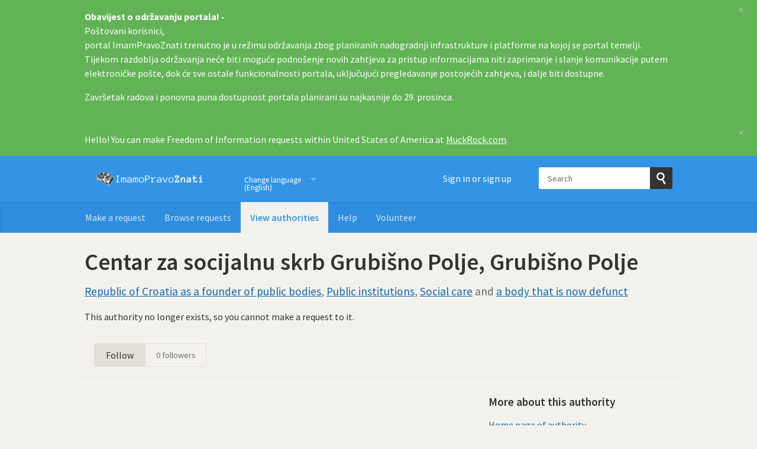

--- FILE ---
content_type: text/html; charset=utf-8
request_url: https://imamopravoznati.org/en/body/centar_za_socijalnu_skrb_grubisno_polje_grubisno_polje
body_size: 5730
content:
<!DOCTYPE html>
<html lang="en" class="no-js">
  <head>
    <meta charset="utf-8">
    <meta name="csrf-param" content="authenticity_token" />
<meta name="csrf-token" />

    <title>
        Centar za socijalnu skrb Grubišno Polje, Grubišno Polje - view and make Freedom of Information requests - Imamo pravo znati
    </title>

    <link rel="shortcut icon" type="image/x-icon" href="/assets/favicon-afe76651f859e6a7b6b153def0358ae1b959842c02fdc46bc3adca58eb6395b2.ico" />


      <!--[if LTE IE 7]>
<link rel="stylesheet" media="all" href="/assets/responsive/application-lte-ie7-3a90c94501a388f4db0885356ce9eecdc7abfe96ef30259d664de4021c62ae76.css" title="Main" />
<![endif]-->

<!--[if IE 8]>
<link rel="stylesheet" media="all" href="/assets/responsive/application-ie8-d3211d1ceb64a377fcbe3e084ee8e30aec99e99147870091a1b008b6b8e351e0.css" title="Main" />
<![endif]-->

<!--[if IE 8]>
<link rel="stylesheet" media="all" href="/assets/responsive/application-ie8-d3211d1ceb64a377fcbe3e084ee8e30aec99e99147870091a1b008b6b8e351e0.css" title="Main" />
<![endif]-->

<!--[if GT IE 8]><!-->
<link rel="stylesheet" media="all" href="/assets/responsive/application-9e4eb37ca6707f012c675a2416a699a5ef075fb7a58c36caa94b43ee71017312.css" title="Main" />
<!--<![endif]-->

  <link rel="stylesheet" media="print" href="/assets/responsive/print-5515337b7df737e1523494a12aea4979743c6ccdf38f02e4d80f1a24a904564d.css" />


        <link rel="alternate" type="application/atom+xml" title="FOI requests to 'Centar za socijalnu skrb Grubišno Polje, Grubišno Polje'" href="https://imamopravoznati.org/en/feed/body/centar_za_socijalnu_skrb_grubisno_polje_grubisno_polje">
          <link rel="alternate" type="application/json" title="JSON version of FOI requests to 'Centar za socijalnu skrb Grubišno Polje, Grubišno Polje'" href="https://imamopravoznati.org/en/feed/body/centar_za_socijalnu_skrb_grubisno_polje_grubisno_polje.json">
      <link rel="alternate" type="application/json" title="JSON version of this page" href="/en/body/centar_za_socijalnu_skrb_grubisno_polje_grubisno_polje.json">

    <meta name="viewport" content="width=device-width, initial-scale=1.0" />
    
<meta property="og:site_name" content="Imamo pravo znati" />

  <meta property="og:title" content="Centar za socijalnu skrb Grubišno Polje, Grubišno Polje - view and make Freedom of Information requests" />
  <meta property="og:type" content="article" />



<meta property="og:image" content="https://imamopravoznati.org/assets/logo-opengraph-7364e4f88fa3b9c60585896328afc549e121122d9e60b50dae573856772700f1.png" />
<meta property="og:url" content="https://imamopravoznati.org/en/body/centar_za_socijalnu_skrb_grubisno_polje_grubisno_polje" />
<meta property="og:image:width" content="256" />
<meta property="og:image:height" content="256" />

    <link href='//fonts.googleapis.com/css?family=Source+Sans+Pro:400,600,700,400italic' rel='stylesheet' type='text/css'>

  <link rel="apple-touch-icon" sizes="57x57" href="/assets/apple-touch-icon-57x57-304bd40da32195818bca2e18ca98fdc3a49888b576ce34af4cb6d6c892adf6a6.png" />
  <link rel="apple-touch-icon" sizes="60x60" href="/assets/apple-touch-icon-60x60-4d5d77febe927a43b18fb847478dc95edbf17b7d8495f68acab043e85718581e.png" />
  <link rel="apple-touch-icon" sizes="72x72" href="/assets/apple-touch-icon-72x72-31289f93cc88a550f49fff3e7c7a7917a2d08d8b1e27d93f79d59bb8736047cc.png" />
  <link rel="apple-touch-icon" sizes="76x76" href="/assets/apple-touch-icon-76x76-57649f2fe461cedab452e1653f895354409cd9b7f64151459c1354c0888a0c49.png" />
  <link rel="apple-touch-icon" sizes="114x114" href="/assets/apple-touch-icon-114x114-d68b5eeeb0a995c1192621999096b11984755cdfc4409deb89f3b35b5e12070a.png" />
  <link rel="apple-touch-icon" sizes="120x120" href="/assets/apple-touch-icon-120x120-8a239d5ee0f2f2f19237d1c1456b3954fc59279a4abf766b512e4a0f481b8a57.png" />
  <link rel="apple-touch-icon" sizes="144x144" href="/assets/apple-touch-icon-144x144-798d38e2c500eb26a604205b3e219330442127e8b09c0bea8b4a9a64b1807807.png" />
  <link rel="apple-touch-icon" sizes="152x152" href="/assets/apple-touch-icon-152x152-9c4fc8071aba0792e2b4bc4545a7ab73c8d91febcedd0eeb9fd068f9e20b2080.png" />
  <link rel="apple-touch-icon" sizes="180x180" href="/assets/apple-touch-icon-180x180-19e51deb3c587b182086e7bd3b8858ef6401808376234870308d8ef869d84cfe.png" />
<link rel="icon" type="image/png" href="/assets/favicon-32x32-215bb6a85e6b72ea0070966acac11dc2f4f18c6b179fc8799bb98b0b2989b48e.png" sizes="32x32">
<link rel="icon" type="image/png" href="/assets/android-chrome-192x192-b7acfae912c5e7cdf83f33f385587f0b66242b3469a28badf839c5e16ad43ed3.png" sizes="192x192">
<link rel="icon" type="image/png" href="/assets/favicon-96x96-eff95a88a9abaec5a521de2fec7677360a21811e4ee07b05000302533992d6fe.png" sizes="96x96">
<link rel="icon" type="image/png" href="/assets/favicon-16x16-e38ba65468d18740d207daf98636545a4131fa37a2d3a6bc251c055f2d1d07f2.png" sizes="16x16">
<link rel="manifest" href="/assets/manifest-e83baaa6f19a46b1b8722ecc1556029a61b4a6a7e173e21d963822432433b8b6.json">
<meta name="msapplication-TileColor" content="#da532c">
<meta name="msapplication-TileImage" content="/assets/mstile-144x144-255eacfff7df363a8d9b7c39fe04c4cdde301ccc79647ffd9c68ff1d853cd329.png">
<meta name="msapplication-config" content="/assets/browserconfig-d192bb83a2aa383764622bbd1dcf8fdd99b5243f65ae35b8e0d0002d23cf22b0.xml">
<meta name="theme-color" content="#ffffff">

<meta name="google-site-verification" content="INSERT_CODE_HERE" />

    <!-- Replace the html tag's no-js class with js -->
    <script type="303a0c7f77fdf6929219f02a-text/javascript">
      (function(H){
        H.className = H.className.replace(/\bno-js\b/,'js-loaded')
      })(document.documentElement);
    </script>
    
  </head>
  <body class=" ">
    <div class="entirebody">

    <a href="#content" class="show-with-keyboard-focus-only skip-to-link" tabindex="0">Skip to content</a>
      <!-- begin popups -->
        <div class="popup popup--popup popup--standard" role="alert" id="standard-popup">
  <div class="row">
    <div class="popup__content">
      <strong>Obavijest o održavanju portala! - </strong>
      <p>Poštovani korisnici,<br>
portal ImamPravoZnati trenutno je u režimu održavanja zbog planiranih nadogradnji infrastrukture i platforme na kojoj se portal temelji.<br>
Tijekom razdoblja održavanja neće biti moguće podnošenje novih zahtjeva za pristup informacijama niti zaprimanje i slanje komunikacije putem elektroničke pošte, dok će sve ostale funkcionalnosti portala, uključujući pregledavanje postojećih zahtjeva, i dalje biti dostupne.
</p><p>
Završetak radova i ponovna puna dostupnost portala planirani su najkasnije do 29. prosinca.
</p>
      <a class="popup__close js-popup__close" aria-label="Close" data-remote="true" rel="nofollow" data-method="delete" href="/en/announcements/9">
        <span aria-hidden="true">&times;</span>
</a>    </div>
  </div>
</div>

        <div id="country-message">
        </div>
      <!-- end popups -->

      <div class="only-show-for-print">
  <p class="print-information">Printed from https://imamopravoznati.org/en/body/centar_za_socijalnu_skrb_grubisno_polje_grubisno_polje on January 14, 2026 05:26</p>
</div>
<div id="banner" class="banner " role="banner">
  <div id="banner_inner" class="banner_inner">
    <div id="banner_content" class="banner_content">
      <div class="banner_site-title">
        <h1><a id="logo" class="site-title__logo" href="/en">Imamo pravo znati</a></h1>
      </div>

      <div class="rsp_menu_button">
        <a href="#banner" class="open"> <i class="icon-menu"></i> Menu </a>
        <a href="#" class="close"> <i class="icon-menu"></i> Close </a>
      </div>

      <div id="user_locale_switcher" class="locale-list">
    <p class="locale-list-trigger ">
      <strong class="current-locale">Change language (English)</strong>
    </p>

    <ul class="available-languages">
        <li class="available-languages__item">
          <a href="/body/centar_za_socijalnu_skrb_grubisno_polje_grubisno_polje">Hrvatski</a>
        </li>
    </ul>
  </div>

        <div id="logged_in_bar" class="logged_in_bar account-link-menu-item">
  <a class="sign_in_link" href="/en/profile/sign_in?r=%2Fen%2Fbody%2Fcentar_za_socijalnu_skrb_grubisno_polje_grubisno_polje">Sign in or sign up</a>
</div>

      <div id="navigation_search" class="navigation_search">
        <form id="navigation_search_form" class="navigation_search_form" method="get" action="/en/search" role="search">
          <label class="visually-hidden" for="navigation_search_button">
            Search
          </label>
          <input type="search" name="query" id="navigation_search_button" class="navigation_search_button" placeholder="Search" title="type your search term here" />
          <button type="submit">
            <span class="visually-hidden">
              Submit Search
            </span>
          </button>
        </form>
      </div>
    </div>

    <div id="topnav" class="topnav ">
  <ul id="navigation" class="navigation" role="navigation">

      <li class="">
  <a id="make-request-link" href="/en/select_authority">Make a request</a>
</li>

<li class="">
  <a href="/en/list/successful">Browse requests</a>
</li>

<li class="selected">
  <a href="/en/body/list/all">View authorities</a>
</li>


<li class="">
  <a href="/en/help/about">Help</a>
</li>

<li class="">
  <a href="/en/help/volunteers">Volunteer</a>
</li>

  </ul>
</div>

  </div>
</div>



      <div id="wrapper">
        <div id="content" role="main">

          <div id="public_body_show" class="controller_public_body">
            

<div class="authority__header">
  <h1>Centar za socijalnu skrb Grubišno Polje, Grubišno Polje</h1>

  <p class="authority__header__subtitle">
    <a href="/en/body/list/rh">Republic of Croatia as a founder of public bodies</a>, <a href="/en/body/list/javne-ustanove">Public institutions</a>, <a href="/en/body/list/socijalna-zastita">Social care</a> and <a href="/en/body/list/defunct">a body that is now defunct</a>
  </p>


    <div id="stepwise_make_request" class="stepwise_make_request">

        <p class="authority__header__notes">
          This authority no longer exists, so you cannot make a request to it.
        </p>
    </div>

  <div class="authority__header__action-bar-container">
    <div class="authority__header__action-bar">
      <div class="action-bar__make-request">
      </div>

      <div class="action-bar__follow">
        <div class="action-bar__follow-button">
            <div class="feed_link">
              <a class="link_button_green track__action" href="/en/track/body/centar_za_socijalnu_skrb_grubisno_polje_grubisno_polje">Follow</a>
            </div>
        </div>

        <div class="action-bar__follower-count">
          <span id="follow_count">0</span> followers
        </div>
      </div>
    </div>
  </div>
</div>

<div class="authority__body">
  <div class="authority__body__foi-results">


      

        <p></p>

  </div>

  <div class="authority__body__sidebar"role="complementary">

    <h2>More about this authority</h2>

  <a href="http://www.socskrb.hr">Home page of authority</a><br>




<!-- MozaikVeza.hr tag is mozaikveza:slug-url -->






<a href="/en/body/centar_za_socijalnu_skrb_grubisno_polje_grubisno_polje/view_email">View FOI email address</a><br>

<a href="/en/change_request/new/centar_za_socijalnu_skrb_grubisno_polje_grubisno_polje">Ask us to update FOI email</a><br>

<!-- VAT number tag is oib:xxxxxxxxxxx -->
  <!-- tag_value is "xxxxxxxxxxx" -->
  <a onclick="if (!window.__cfRLUnblockHandlers) return false; if (ga) { ga(&#39;send&#39;,&#39;event&#39;,&#39;Outbound Link&#39;,&#39;TJV PristupInfo Exit&#39;,&#39;Authority sidebar&#39;,1) };" href="https://tjv.pristupinfo.hr/?search=80558304116" data-cf-modified-303a0c7f77fdf6929219f02a-="">Find contact details at FOI Authorities Registry</a><br>


  </div>

</div>

          </div>
          <div style="clear:both"></div>
        </div>
      </div>

      <div class="mysoc-footer" role="contentinfo">
    <div class="row">

        <div class="col-sm-5">
            <h2 class="mysoc-footer__site-name">Imamo pravo znati</h2>
            <div class="mysoc-footer__site-description">
                <p>A site to help anyone submit a Freedom of Information request. Imamo pravo znati also publishes and archives requests and responses, building a massive archive of information.</p>
                <p><a href="/en/help/credits#volunteers">Run by Volunteers</a> and powered by <a href="/en/help/alaveteli">Alaveteli</a>.</p>
                <p>Dedicated to all of you who want to investigate!.</p>
            </div>
        </div>

        <div class="col-sm-4">
            <nav class="mysoc-footer__links">
                <ul>
                    <li role="presentation"><a href="/en/select_authority">Make a request</a></li>
                    <li role="presentation"><a href="/en/list/successful">Browse requests</a></li>
                    <li role="presentation"><a href="/en/body/list/all">View authorities</a></li>
                    <li role="presentation"><a href="/en/pro">Journalist?</a></li>
                </ul>
                <ul>
                    <li role="presentation"><a href="/en/help">Help</a></li>
                    <li role="presentation"><a href="/en/help/contact">Contact us</a></li>
                    <li role="presentation"><a href="/en/help/volunteers">Become a volunteer</a></li>
                    <li role="presentation"><a href="/en/help/privacy">Privacy and cookies</a></li>
                    <li role="presentation"><a href="/en/help/api">API</a></li>
                </ul>
            </nav>
        </div>

        <div class="col-sm-3">
            <div class="mysoc-footer__donate">
                <p>Your donations keep this site and others like it running</p>
                <a href="https://gong.hr/tko-smo/podrzi-gong?utm_campaign=mysoc_footer&amp;utm_content=footer+donate+now&amp;utm_medium=link&amp;utm_source=imamopravoznati" class="mysoc-footer__donate__button">Donate now</a>
            </div>
        </div>
    </div>
    <hr class="mysoc-footer__divider" role="presentation">
    <div class="row">
        <div class="col-sm-5">
            <div class="mysoc-footer__orgs">
                <p class="mysoc-footer__org">
                    Project by
                    <a href="https://codeforcroatia.org/?utm_source=imamopravoznati&amp;utm_content=footer+logo&amp;utm_medium=link&amp;utm_campaign=cfc_footer" target="_blank" target="_blank" class="mysoc-footer__org__logo mysoc-footer__org__logo--mysociety">Code for Croatia</a>
                </p>
            </div>
        </div>

        <div class="col-sm-4">
            <div class="mysoc-footer__legal">
                <p>
                    <a href="https://codeforcroatia.org?utm_source=imamopravoznati&amp;utm_content=footer+full+legal+details&amp;utm_medium=link&amp;utm_campaign=cfc_footer" target="_blank">Code for Croatia</a>
                    is an informal hactivist group that
                    unites citizens, developers, activits, entrepreneurs
                    to build things that makes local community life easier.
                </p>
            </div>
        </div>

        <div class="col-sm-3">
            <ul class="mysoc-footer__badges">
                <li role="presentation"><a href="https://github.com/codeforcroatia/imamopravoznati-theme" target="_blank" class="mysoc-footer__badge mysoc-footer__badge--github">Github</a></li>
                <li role="presentation">
                  <a href="https://twitter.com/imamopravoznati" target="_blank" class="mysoc-footer__badge mysoc-footer__badge--twitter" onclick="if (!window.__cfRLUnblockHandlers) return false; if (ga) { ga(&#39;send&#39;,&#39;event&#39;,&#39;Outbound Link&#39;,&#39;Twitter Exit&#39;,&#39;Footer link&#39;,1) };" data-cf-modified-303a0c7f77fdf6929219f02a-="">@imamopravoznati</a>
                </li>
                <li role="presentation"><a href="https://facebook.com/programirajzahrvatsku" target="_blank" class="mysoc-footer__badge mysoc-footer__badge--facebook" onclick="if (!window.__cfRLUnblockHandlers) return false; if (ga) { ga(&#39;send&#39;,&#39;event&#39;,&#39;Outbound Link&#39;,&#39;Facebook Exit&#39;,&#39;Footer link&#39;,1) };" data-cf-modified-303a0c7f77fdf6929219f02a-="">Facebook</a></li>
            </ul>
        </div>

    </div>
</div>

    </div>

      <!-- Google tag (gtag.js) - Google Analytics GA 4-->
  <script async src="https://www.googletagmanager.com/gtag/js?id=G-P5CEPXK547" type="303a0c7f77fdf6929219f02a-text/javascript"></script>
  <script type="303a0c7f77fdf6929219f02a-text/javascript">
    window.dataLayer = window.dataLayer || [];
    function gtag(){dataLayer.push(arguments);}
    gtag('js', new Date());

    gtag('config', 'G-P5CEPXK547', { 'anonymize_ip': true });
  </script>


    <script src="/assets/application-1f9beb9e19b93657b96720dff35a2b2778148d4a8fce41f9c7b557637c732ac3.js" type="303a0c7f77fdf6929219f02a-text/javascript"></script>

    

    <script type="303a0c7f77fdf6929219f02a-text/javascript">
  jQuery('#user_locale_switcher').find('.locale-list-trigger').each(function() {
    jQuery(this).click(function(){
      jQuery(this).parent().toggleClass('active');
    });
  });
</script>


<script defer src='https://static.cloudflareinsights.com/beacon.min.js' data-cf-beacon='{"token": "4bdc425f45cb464694c21700cb0fbec3"}' type="303a0c7f77fdf6929219f02a-text/javascript"></script>


    <a href="#content" class="show-with-keyboard-focus-only skip-to-link">
      Back to content
    </a>
  <script src="/cdn-cgi/scripts/7d0fa10a/cloudflare-static/rocket-loader.min.js" data-cf-settings="303a0c7f77fdf6929219f02a-|49" defer></script><script defer src="https://static.cloudflareinsights.com/beacon.min.js/vcd15cbe7772f49c399c6a5babf22c1241717689176015" integrity="sha512-ZpsOmlRQV6y907TI0dKBHq9Md29nnaEIPlkf84rnaERnq6zvWvPUqr2ft8M1aS28oN72PdrCzSjY4U6VaAw1EQ==" data-cf-beacon='{"version":"2024.11.0","token":"4bdc425f45cb464694c21700cb0fbec3","r":1,"server_timing":{"name":{"cfCacheStatus":true,"cfEdge":true,"cfExtPri":true,"cfL4":true,"cfOrigin":true,"cfSpeedBrain":true},"location_startswith":null}}' crossorigin="anonymous"></script>
</body>
</html>


--- FILE ---
content_type: image/svg+xml
request_url: https://imamopravoznati.org/assets/ipz-logo-white-b6dcf3529fe5789dd9402ed68e6033e3617b6e25f4d9829fac0d277d81757abd.svg
body_size: 13663
content:
<?xml version="1.0" encoding="UTF-8" standalone="no"?>
<svg
   version="1.2"
   id="Layer_1"
   x="0px"
   y="0px"
   width="424"
   height="56"
   viewBox="0 0 424 56"
   xml:space="preserve"
   sodipodi:docname="ipz-logo-white2.svg"
   inkscape:version="1.1 (c4e8f9e, 2021-05-24)"
   xmlns:inkscape="http://www.inkscape.org/namespaces/inkscape"
   xmlns:sodipodi="http://sodipodi.sourceforge.net/DTD/sodipodi-0.dtd"
   xmlns:xlink="http://www.w3.org/1999/xlink"
   xmlns="http://www.w3.org/2000/svg"
   xmlns:svg="http://www.w3.org/2000/svg"><defs
   id="defs7" /><sodipodi:namedview
   id="namedview5"
   pagecolor="#505050"
   bordercolor="#ffffff"
   borderopacity="1"
   inkscape:pageshadow="0"
   inkscape:pageopacity="0"
   inkscape:pagecheckerboard="1"
   showgrid="false"
   inkscape:zoom="0.70707071"
   inkscape:cx="246.79286"
   inkscape:cy="56.571429"
   inkscape:window-width="1296"
   inkscape:window-height="788"
   inkscape:window-x="0"
   inkscape:window-y="23"
   inkscape:window-maximized="0"
   inkscape:current-layer="Layer_1" />
<image
   width="424"
   height="56"
   xlink:href="[data-uri] bWFnZVJlYWR5ccllPAAAA35pVFh0WE1MOmNvbS5hZG9iZS54bXAAAAAAADw/eHBhY2tldCBiZWdp bj0i77u/IiBpZD0iVzVNME1wQ2VoaUh6cmVTek5UY3prYzlkIj8+IDx4OnhtcG1ldGEgeG1sbnM6 eD0iYWRvYmU6bnM6bWV0YS8iIHg6eG1wdGs9IkFkb2JlIFhNUCBDb3JlIDUuMy1jMDExIDY2LjE0 NTY2MSwgMjAxMi8wMi8wNi0xNDo1NjoyNyAgICAgICAgIj4gPHJkZjpSREYgeG1sbnM6cmRmPSJo dHRwOi8vd3d3LnczLm9yZy8xOTk5LzAyLzIyLXJkZi1zeW50YXgtbnMjIj4gPHJkZjpEZXNjcmlw dGlvbiByZGY6YWJvdXQ9IiIgeG1sbnM6eG1wTU09Imh0dHA6Ly9ucy5hZG9iZS5jb20veGFwLzEu MC9tbS8iIHhtbG5zOnN0UmVmPSJodHRwOi8vbnMuYWRvYmUuY29tL3hhcC8xLjAvc1R5cGUvUmVz b3VyY2VSZWYjIiB4bWxuczp4bXA9Imh0dHA6Ly9ucy5hZG9iZS5jb20veGFwLzEuMC8iIHhtcE1N Ok9yaWdpbmFsRG9jdW1lbnRJRD0ieG1wLmRpZDphMDg2MzA2OS00YzA5LTk5NGUtODQwYy1mODBj ZGUyZDNiMzciIHhtcE1NOkRvY3VtZW50SUQ9InhtcC5kaWQ6NUE0NjRGQzU3QTVCMTFFNjhBQ0ZD MDQ1MkZGOTRGMzQiIHhtcE1NOkluc3RhbmNlSUQ9InhtcC5paWQ6NUE0NjRGQzQ3QTVCMTFFNjhB Q0ZDMDQ1MkZGOTRGMzQiIHhtcDpDcmVhdG9yVG9vbD0iQWRvYmUgUGhvdG9zaG9wIENTNiAoTWFj aW50b3NoKSI+IDx4bXBNTTpEZXJpdmVkRnJvbSBzdFJlZjppbnN0YW5jZUlEPSJ4bXAuaWlkOkY4 N0YxMTc0MDcyMDY4MTE4MDgzQTNBODM2RTJEN0VDIiBzdFJlZjpkb2N1bWVudElEPSJhZG9iZTpk b2NpZDpwaG90b3Nob3A6NzNlODdiYTMtMDkyYS0xMWU1LWEyYjEtZTJiZWIwNjBlNmEzIi8+IDwv cmRmOkRlc2NyaXB0aW9uPiA8L3JkZjpSREY+IDwveDp4bXBtZXRhPiA8P3hwYWNrZXQgZW5kPSJy Ij8+zG4CBQAAL7RJREFUeNrsfQl4VdXV9r7JzTwnNwMhZCAEkhDmQQRFBmUSCyqfWvtrpbWtttXa 6l9rW4ef2urX76v2r63VWkUq1Yoz/CJQkUFAASEgYxIgIWQghJCJzMm933oPa8Pm5NyRQAL/Wc+z n3vvufvss8/Z+6x3v2uvvbbF4XCIiyQWKttqt9tDOzo6Ytva2pJbWlqSm5qabK2treHt7e0B9J+F xBEQENBJqR3Jz8+vk45bKU8o5Q05ffp0IH1aqAxBeUVwcLCIjIzsio6OPk2pIjw8/AgdO2a1Wuv8 /f1b6bpdlC7aTZliiimmmHJpxHIhANXV1SUIFM6WRcmfygPwBNF/4QQqcQClhoaGASdPnkyorKwM Li8vd1RXV9sJeBydnZ0OOt8SEhJiIdDxi4iI8COQstBxS11dXVdVVVVHTU2NoLz+BGiEXX6C8nbF xsZ2paenWwcPHuxPn6cTExMP0/n7g4KCyqm80wRkHWbTmmKKKaZcQQAFlvLyyy8LAgcVeLqBUmho qLjjjjvAZAQxGD+AEh0PJWABU0oiUEoiUEmkcmJPnDgRVlJS4rd79+4WAqcAAo9YOj+WWE8IFedH 1+yk/M21tbWNlL+Rymoi9tRFQBVrs9ky4uLi0sLCwmKpPoFgRnSNlvr6+uONjY1FVEbp6NGjHRMn TgzMysqqTEhI2EVlF9G5p+g67ZTfjjpv375drF27VlC5qK8A0Kn3Q4AnFi5ceN5xU0wxxRRTeles 6g9iPoLARBDDEVartVtm/E8AJObMmSOSk5Ohza0EGGHEbhKam5szCWQG0rnxx48fDwRTKi0t7Tx0 6FDzkSNHrEOHDh0zb968cSkpKQlgTCoA4vuKFSscW7ZsAThVEzA1Uf5MAsAQmPX0LI+OZdA1rybG VUrgs27fvn1HZs2a1W/kyJEx/fv3T4+KiiokNlVB99BAZbfk5uZ2UN3szz33nGP16tXd7mvgwIHi rrvuEoGBgWaPMMUUU0zpiwyKlL548sknxcmTJ88CFP4HsyIggnlN3HLLLWLGjBlgTcGUP5aAaVBN TU0egVG/goICPwKLNgIla1lZWQwdjycGFb5gwYL0Rx55JAcMBmWhTHldsBYqQyxdulQQk9J+E/hp rAZ5nbE4/D958mSc43jrrbfW5efnfz516tSAMWPGWDMyMlri4+OrCeCOEaM6SkzrON1PI53aRgBl /+53v+sgAD0PoA4cOGAClCmmmGJKX2VQCkPRPsGWAgICBLEZMXr0aDFkyBBLv379/IlJhRHYJNfX 1w8/duxY9p49e0K++OKLlp07d0aT4h9H/+XS6QlUjj/MgcXFxYLyauADFqYKyi8qKtL+J9ajgQ++ EwtyWmmAGzElBwEYmJiFAGfakiVLQhYvXrxm06ZNbXl5eX7Dhg3rT/VNGTBgQA6BVRGxrYNUfuXM mTNPE1PrnDt3roPqbfYAU0wxxZTLBaAATmAuAIqxY8cKUuSW1NRUmPMCCRhCibHEEeMZSCwrm4Al 8csvv+zcsGFDF7GnyQRMVxNghKjmQZjvvv76a/Hpp5+KefPmiaampvOuBdZGrOvsnBeOARhxfQCa 3rwHgAsLC3MkJiZakAf/g5ndeeedEwiU0om5nSSQPPbxxx8Xr1u37uS4ceMixo8fPy4zM7OfzWbb QYB5hO6n/oMPPmi/9tprHZWVlWYvMMUUU0y5HAAKyh7s5Z577hEjR44EagR2dnZG0PF+BC4Da2tr AQI2AhV/YiIt27Zti6upqbmFAKY/2JCRwHT2/vvvCwIEzcECwKJdnIAMc17Hjx8/a1KUAAnggknR CKCIxWnu5tIEiGOUzzJixIh+xPT60fdhVM9OYnSFVMdNdI2KadOmpdL/ocS8AgjgDhJg1T3//PMd cPa4iK72pphiiimm9ARAQeFnZWWJBQsWWOLj460EJGHwymtsbMyurq4efPTo0Zj9+/fbSfG3Eyty FBcXpxCjup1AJ9KZ1x8EwFVaWiqI1Yi7774bbuNnwQjsSW/2w28AJQBKFQAJyiKQOQty6n9gXlII hKwzZszIHTp06OCHH354PdV/M4FeHF3zqpSUlDYCxMLbb7+94bnnnrOjbqaYYooppvRhgAIrWbhw oYU+AwmsotmUN+rIkSMDduzYYd+6dWtreXl5YkRERO6jjz6aHhkZmfjFF18EUxIHDx48O88ExqT3 AsT80ooVK8T06dOFzWbTQOjUqVPi8OHDwoh5wWECjhCqAJQSExMddH2slXJ5YxLA1q9fbyVgvZ4A KpzqtZpAz0ZpFBb2ErC2/uhHP2qlezF7gimmmGJKXwYoOBwQwASCaRBryqmoqBi3e/fumE8//bSZ mJONAOO6YcOG5RLY+KelpWnOE9ddd53GdgjExLZt28Tnn38udu3apZntABIAKwAQAAvu6x988IEg UNC8AgsKCjQPPoCXKmBWKFPPrAB+AwYM8OjGcM2ysjLNOxBC15mwbt26WgK4rQkJCanh4eFZBFA1 U6dObU9NTbWDPZpefKaYYoopfROg4HIegLBEBE5DiXVMIGYUSqynhX6Pz8vLm05KPQjAAuB55513 HMSqEAFCxMTEiPj4eDFr1iwxf/58baEvTHdbtmzRFskCvOAcAeBZtWqVmD17tkhJSdFcu43WW0nn CYAGgAbmO1wzOjoarMqiN+8ZnY/zFi9erNVFSk1NzZQNGzYcysnJOZ2cnDyImFgR1aNh+PDhdlwv LCzM7BGmmGKKKX0QoPxJ8UcQkGQdO3Zs/KZNm0Lef/99xMi7adSoUaPleijJZE6cOIE4ehr7AdOR oIB5IzhZALBuuukmLcFTDi7d+fn5mkffsmXLxDe+8Q2U4ZS1AAgxp4T/5bopgBrmupyZ92QdkIjx ae7tV111lSDGpJkVk5KSQggsx3z11VdriAna6Hj/4ODg8vvuu68D5k1TTDHFFFP6HkBZCGSCW1tb Uwg0xhAzili+fHkbKe35gwcPHg5AkJ5uAAEwGCTME4FBSUaDPGBKxLgEgZz2G4ACzz04NqSmpmqe fPDcw9onAAnKADjItVeqyPJRDspITEwURuxJznuhnsT8BNVfA7eHH35YA0ppKkRdqIzsjz766HPk y8jIGECscN/o0aObEbTWx2fo70VeXMNudrs+KVhKYfEgX5f5qC4b8e+BMuziyg4+beG+fyn6uL+3 75OVgcUfThH19fV5BQUFiStXrmyh39NzcnLOAyeV3eAYgAiODFD8+A2QQdLHtANYAGy0C1qtmkkQ 0SIQ/+7tt9/WzIAwsemBCudI8x5cy8HO1OgSKAsJoAiT4s6dO8WhQ4dEXFycSE9P1xw3UB5MdygD 34lJxdK1bMToKnNzc1Ojo6MBUnArbPUBPFIp/T9KwR40agSlJZR+ZeqNPglOyylhgXmbm7zoyCco 7aP0KaX1fMyUviUB/G5medCmzhQ39OMdlL66gp/TVEqvsf7De4CIO3MoVfXwdQZT+oivYedP6Mz5 lArdARTY04DKysrMzZs3t8N7b8KECdfAK8+I2QCg5HoluIxjbsjdWiIVtBoaGgRdR5uveuKJJzSz H7EazclCBSoAm5yHAqBJkMFvfMLpAuciwVwIpgTzIsBJng+QgjMHysT5ADn6L2bLli1HR4wYEUFg NpZA7jQxsArE7cPtefHQ4d2RzS+DJ9LP1Bt9dhSZSSnDi3NmUvoZpcOUnqT0T/MxXvZtaiShV/hz CqeUpvw+7YU+80aCWVfqLUpB7hiUHwFOOLGhQYcPHw4lFtIxY8aMKQkJCRaAiNH6JsliAAIAG1dh ic7rMeydB2YE7z2si7r//vs1AEECC1KBSkaJyMjI0FgXQA7XhtMF2BLABwAp551QPsyIMqQSPnEt 5CO2dNadnZhhJjG3vatWrWqlumdgDyoCqq3YV4rut8kLkKqn9DqlQB4V4LwZSoOvpFTOzxmLujaZ eqPPihxhYbT9PqVmA9MHlB46+yBlYAIlCFfR8ZR+Yj7GPtmmpvT+c/OpTCub9+JOnTqVTEyknZR0 5uDBg1MBDpi/AUtRQUqa3CSzAgAgYY5I7xZuBFBgZcgHRgMvPzhRwIkBrEwPVFhfBTMi1UdjQ3v3 7tWACQtrkR+AI50bUCfMc2E7DXWeCnUHiMGlnYBJA76ZM2eOSEpKil2+fPlHxJ5OwgyA+H10vw5s 4cEg5Ym5D6ae7+uOvasA1O8obTb7+2UlGEE+QKnGzeg8mxnUd/n3g8ym/mQ+wj6rdGudvNdoP2zP E80DSRPk+ogAoAJIacefPHkyoqioqHPIkCG5mNcBU8nMzIRr9nkAI93MVcACiwJAecKeABbS3AcX 8M8++0yLLoHr4X/kk0AFT7y1a9c6iMlZ8B1R1nEugEkFTQAenCngRGEEksgLYCwsLHRkZ2dbAFKj Ro0akJycvHDZsmXvvvfee8WUJ5Puu5WYVEtQUFAnXafVx85pMbvVZW8asnig7A5Q+h6lnZRe5OOP UHqDFaEpfUswtzKJUpmBCQusOYUHkypAYcCx13x0PfZeeS3YNiOI2EkcMSV/AoygtLS0FOmlB2cD KH3VrVtul6ECD0BHbsnuCXuSAhf1DRs2aPNH6vYeACqAyLBhw0Rtba1lzZo1Gpghvz7qhPQUhAu6 0d5RKkgRS7QcOnTIIZmfzWYLu+uuu+4oKyvLWLVqVVtJSckQupds7AZsYN4xxRQj+as44ywBwSry yeYj6bMMqo4Zcq0uwZz7U0o23TmPm4ONHhMMDH5A6T7lE6ncJUARYAQSQEUQU3KQgg+PiYmJUt3G sVcSwEMqfv0aJMmqwKKcAZR0WFDZkwQNgNPGjRu7RZOAMwM2FwQ4YY7LWaw/GTzWnYlRrqUqLy+3 YDNFuQCY7jfo1ltvvZkYWtSOHTv86DlkYwNGMEuzT5nioaxQvo80H8dlJzNYWaoCD8C3zEfTY3KK 0t8ovaz7POXqJM3ERwATROBhJ/AIJaAIkGAkozfAgw7zPgAXo0WyACDMFcGRwR170rugAyhg5rv+ +uvPetoBEGHO+/vf/y5cBaFFeagf5rCcRZfAceQDAIINgmkRoFmImWnrsQBsBICRubm5U7Zv3/5h Xl5eHDGrAeww0XqJGzGZUhKP9o6IM04YYyjNFmfc1PdT+pCPSxlHaZY4441TQmk1n+upoNGGURoi zngZIpwGGhn7kGDDrHxKDR6UA8eBSD73AH/C0+0apvdfUFolzjmg+LNiuIZ/494+cddhdRLAdR8l zrj8B/No+Cib3uAKfinWLRUr3+N1//WnlGhQDz9uxyM6M0gepQl8P4F8P+V8P18Lzxx4Yvm5DFba tEPXpo1uysB8TKZyPbgCe+tOD7NINn9aeRR93M05uOfhDPQDuE2blDbd38NtCpPe73XHcL1fujkv nuvXxe0GXVEgzk0LBHPfHsPt0czP/jNmct5KPPeNwawjMKeCeTO4gx/kNq3xoJwMbls71ynDoF9i uUWUMPbmw70eYibqru2HcBlGZi1/ru9RdwAFFuXPeyv56VkQlDu86BBbT+6sq88j55ewHikiIuI8 JuOMPakAhUW9cIhAqCQZm+/FF1/UFt3C6cEZIwKQAXCMgEsCHcyUcJ4AyGKeCnVAWrJkifjqq680 gGIPwFwCpc1Ul/qsrKx+BFohBFAN4tIKJt0f5u/fYOX2V10edMa54ox9/DeUfq37H/b0B3l04kqx A9S+TWkKpTgXeat4JPl7VnDO5HVxxsbfygrmMUoLDZjGAu7k/xJn1kCoUkHpNuHesQQvP5wTfsgv kzOTDhQ6nBbeYAV9scSqu64qiET8gJPzAMhz+DtA9r/FmXUpzmzlLxuM9FXFPpvb9DpWis4EILGU r+dsvQsU1Fr+FPy8X/PyuaA/rFd+T3YBUAAKzOndL7q7I6vPdhelP4ozbv3eAJWzucWfUxqhO/YH BhNXguf8X8rvQ9wX0c9u5DKGOHmfHuHn707w7G8RZ9ZiXaW0hZEA9D4QZxyzDrnI9wLXz5kA+Na4 qdc0Sus8qPsGN7rlbb435yY+RFAghW1nptJltP8SFDuCtErXb2cCM58z9uQqfh6ABC7nADEsqkUk iA8//NCl4wXvqquxLt4P6uxGiwBJuJVPnTpVS/DewzGAK+4T7vMAJ7mDL+aj6NoBVM9+VVVVnQSS kVRmSC9TYiiZ/+QR7AnlZczmF+M7Cjid5FEfBLbSv4gzbs9GchuPRLEw9ValA9m5k0OB1CqKFqP/ h1gxTPeg3qdZySzkOp1U/ruJFfYzDE7y3toVBrmER3jOZCilLZT+rICT9NCqVNilhRXPq/wyDbyI bZWjfC/34fy5DMrTuN52Hl0e141Udzg5/5vcPmDXNyvgZFeei9qmSawk87mfGQlGtu8pvxf6cF/f Vr5DWX3uJB8GNFsp/V8FnNQ2bVDadBT3ETCRNBfXdnBbHOfPUgP2OZwBSpX9OuDxVBwMTgvZPDjE Sb5EHjDd50ovU/oFD0ZfY0uDu7U80XztndwHrggBQHUQQLQRMPiRsm4httMhGRKUPpQ/gAkABeYB hmMEUvgPDEp64nnCnuS+T5LxIAoETIWvvvqq9ikZm/56yAtzIqJYoHzkAdjA6xChlLClx8iRI7X/ VeACEMIrEeCH72rkCwAXlRVE13XQ/QZhbk70nkcebvj7bLIbzaaEeYpZ5kZW0B0MVGmsrD9XRvTO FMo32FQgWAEsZQU3nM0HMsF0uIgBBJIgzqwPGuGm7hH88sHdPotNVf9b+f8XDHilDHipzOIq+P9M BjIjGcMj8lH8u5pZ5Diu8xD+nMij7AbdSD77IrRVAAO9MxD5G4+Cb2KT54PKf61sYnmDGQRA6f/w /WUp9wPgelacP9elys0KSKKMf/DIVJpuZTkYhT+tDBr68ah7qJNy/6aAGsxVV3vxXPrrGLIzRn8V DyCGKQwDz2Cs8gyy+PovKIA9mc8b5KTcDrYSDOTzx+kGS4IHgPpR8C89MF8ZSSsPCl/wMP8zwvki Yjsz6yQf6oH37002E18ssXiY54L1p5UUdFtgYOBpUvgorKmurq4xPDw8Fgob8e2QwFLY1OYoKCiw YJ2SNMXp3b0BLHBwkGulwKrk9u1new7vmAtWM2rUKG3LjvHjx2vbwsPcB9YzZMgQbY6ovLxcAxUA mQRC1AfzSQAZOa+EeSgwLrlOC+UbmROXL1+ure3Sb4bI9e+Uu/Pyw+2tNRAWVlj3KqaGj9nE8wib c2QnX8zfS9msJhcDO2NQT7Cih4ntRVbyemnklxnK9iUeSUM5RbIJwZWJIIjNj/cqbOa/GRivVRQC FPVG/v4F53mOf09kpa2fV4FZR3pa/ZtH6JUGdT/BZf6FzZNjGeSXsmJrdjM48Eb+iwcRkAOi+2Ls veJ8V+Xjunb+LY9+cd63uB3PM0zwPboyqTzOA4d/cHvVuGjT7dyP3melHcOgZTTq3srPeQb/voef qydyG5cNKWJ2ZzSv8qbC+D7ha5xw0qabuc++ySAuwX2KMA5n5GoO+TsMYHqT00c+vrN2HojJ+T6U s4rfgSx+HwbqGM83+X0ykkX87IUymNzG7+QR7hfBPDBdoAPqYB643WBQ7jb+X0bN6c/94Oz4n/ua s4XqAQZAbyRoj9XcBzq53Ku8BV0rKfx2Appam81mJwXfQcq9kkAjFkperjeS4YXWr19vQfw8mMTo uxbxQS7kBZBJZwkZnw8ggd8ysgPYDvKAjU2aNElL+C4ZF0APUSImT56sgQ5AC9fCxobY2wlzUnDW wHwSgA3ee9LDT5r5kCQYyt9IqB/2qdq0aZMwilzOsQRbKZ+Fyuui752id2UjKxNVNjFAyY70poEy rOSRcQK/LE26PMUMUM0e1qOSFed2Ngdez6PaAje25XrdsS8ZoCCF/PKqoiq+FIMyH1XMJpt5dO7u Hg7xvMw6Zo1jGBifvYB28ednixH9z3Qj1aeEe0cCi449oKyvGPR9nfMsZIXtaZuWKW0axcwukwcW enlZASgwwSeFe0cHPKO7lN+vO6nbLxWlvZ5B0l3cvIPcppIR4/ljLvJ5L55XMitw/RzOry+gX2Rw /wSQ/Ic4M3+nyj/YNJ2qm8txBlCf8juSzgPRj4VzJ4inuPzblGPXOmnTRbrfN7G5X0oLDxLKL1B/ YVBxp+7Yuzprg0cMqoOUcjUBVHNaWlpgYWFhUWRk5FBpypNzR2BLMvjqT37yE839fN68eVqgV2xS iJ1xpSkNJj2Y4DD3BOYDExzmscaMGaOxpREjRpx1C5frqlA+GBX2iMrLyzsb4BVgA5aE+aaJEydq rAqu5wAbbOEB4AT44HwkgI/8rq6bAmPCZokyqK2RuZHKaaB6+tN5rXTdNtG7stXgmKr0j4juQRZb FEAKEMZeOA4vFJkKaitZ6QSysncFUEajbHU9Sb6BImoU54JIBhuMtOV8RjuDjKf3cJLzf8a/v8dm mCYn+aGw1/Ao2GIwNxDOo85w3egZYLXMy+faj9vsexcATr62aRErwNuZrec6ASjMp+xjM6CNR+t/ dlP2NMUMW2fAhuW936X02weF50Fdq9hMLAc5WFfzVzeMSZXfMEip4s65wJ1E8uetBuAkWOG/xQMt KQO5rzur97e5nzZ5wFaeYoAPUCwZA520qbfmuktpGuwGUNjzqYZYTxUBR+a//vWvIgKp2vT09BjV TAbFDmUPJX/nnXdqoABAgecdTHIAL6xngoMDPP7AamCaQ2w8MCWAi9wNV+71pBeAEhgTgAfnsGeh ll/OM2FvKbiIAwTl3JRkSWefAgMQ6o9zZsyYoe0NhWTkeMFbiJyOjo6uj4uL8yOQa+BIEr0ppR6M gtsvYX2KdeY2V1Lh5v/DXl4bJpxE/o55mJ1enr+OlcZ0fmkn6swn570TinJ1Jx080n2KTSe+CJT3 rl7qYyXK9xgnedDHXlXMr99m06krU6g6//kOpWNOQEw66Hwo3HvN6WU1WxkmM3MBG93gwXkz2byn CsxmPRGi6l0eyDmTfQagFuYCoE44UfIRPECycju0cBkN4nyvud529Lpg0W7QarWCORQPGTIkLSUl pZVA6ssnnnhitj5qBOVzFBUVWbBu6eabb9ZAQrqdI+rD8OHDRUVFhRZjj4DEsXDhQgtCFgHMpLOF Ky9AgAfywlkiKytL22RQXXcFwIKpD+Dnan0UwA/Ma9y4cRrLAzACVGW0CqOIE3SdiqSkpCZiawHE tqr7AEDVu/m/rgevFcUjygRxbv2DnUdmdQwoITom4Uppu5tkPuVl/dTJ+Y99vMdPxDkvxKtcAFQ7 g06rwYhPMpUKNqdu8QFs9bL0IvUf2aaJrAj1bXpIx1Rd7Z0EU/IvuH9gPm+qwkj1ApPUXOV5vXIR 23SVOBe5wxOAwuj09wbHHxO+bcmhF3cR7ZsN9K8nAQHQhrO4/+Yx+1QBqoP7bYy4wkS7QShjUsol /fv3LyM2lLFkyZIdq1evzpo9e/Yg6TouzX0Ahvfee09jTnJuSYYn0oy7ycmaF90rr7xiAZjAs04C lLstOWCek3EAd+/erZUjwQTXwnyWPnjteZqFARAu5nPnztUAE2W+9tprWrBYuabKyJWe2OE+OGYk JCQ00TlVMH32ctt0XOD/7gRM4g4eUWbzyMvfhdL2dK8sPFx383ftPtRVyn4f71d1VBjkIh9MjXcL zxY9XqiU9zB7GsRtOkNpUz8P29ThxqQG89RPFIbkDKDu4BG+4EHAdg/a9EAPtGmmB/nhUj5cd2yx i8GKN9JyEZgwTNvYP+4e4drN/LJnSq4ACiDQSSACM99eUurxBAwhBDDLicF8a+zYsYlgSqzILVD4 2H8JLAmmPcxV6WXt2rWaMwM88rDmCEBzzTXXaPNAzliUjHAO8AEYyfNhIgRgAbgQFgnX08fjk+7o YF033nijoDpr+XEMgEaM0OnW8rzI+Dhd52BeXl4Q3XMJlX+iDzhJeBKw1BdBZ4YN/sfCzV4sigT2 cN29Fanwujxgls6kVmdacVX3S2WXPyrcR3TwRGAmwhzKfV60lbdtCjPfD3nED4/MNNE9CgDK/F/K 75c9aNN24fv8m6dtChkhuq95AvA+aQCcd/MgC+/HZtHdocdIMKCp7sG+AYYJZ6MB4v9jkSvgEeao mQCkmBhQ7JQpU8YTW2n+3e9+988f//jHt06bNi1NgohkNO+8847mbaeaywAccAvHIliADYAGDAy7 5iJSxMyZMzVHCYCHHqiko4T8DwIWBUYm55TAyNRzAEDIm5aWJubMmSOuvvpq7brSMQNzZP/85z81 z0CjiBS86WInnbN60qRJnQRwnZGRkUUweYorc2t2vHAfMGuScphNWpjXKWXzT4diygtiUEM0hJt6 qd6dSn18jZEYeAEM7mJJT0QqgdnqI3H+IuoibtN8pU07xbntvQP5PDgazPbwOnvYFDefweB2A3MZ mJtcU7XPjelODXll9fHeA7ywKPzegGnAo00/P5alA62/eghQLT3Yr/AMV4juURiamDXinT3J94zn F8zAOl30zDb3fQ6gBC/YrSUFvWfgwIFBc+fOHUmA1fLCCy8s3blz56R77713IrGbQGmKg4t5fn6+ BjhyO3ewHzhKgOVIV24cA3PC3BQW4MLNe/bs2Vp0B2mWkwAFlgOQwzHJmIqKirStNwA6cJBAeTA1 Yp4JbuYAPQAlwEhuhqjdGJ0P9gRw1AeilQt0qYw2+vzo2muvLZk4cWIQgeE+quvRC9hqo6/LrxRw gtKC59lSD82FE3sRoKoUdpMivJ9Qh6juvcf7SHv0RB97QgGnUww6bwnPYvZN8QKgJCOSi2/BMv6o U8qqcwQiILR50KZQqPCKPOjDvauRJFyF4bpXnHOVl4JF7S950CaetlFPsu7/1IET2hLr7eCc4sz9 Gx6W8KyNFVeQnBdDDK7VcDmPjo7eQWyig0BmBIFA6Jo1a9Y/8MADe2pqasYSixpKYBIJEMFcFFiL dAeHWQ6gpQcEya4ghYWFmhMEIj1gHgvsRwZ0lQuDpUkRYIRNCjGPBZd1uWAXGynCSYOYnbbmCsf0 pkaA4tKlSzXPPYCXCk7Ertrq6uoKCIw/nz59+kkCueDBgwcfioqK2gOQ7gPmvYshoYr5xcEj4DVe nB/Wi3XfLc65JGP90Sc+lHGtrrwrQdCx5VoTmD/hAr7uIrYp+gvWbI3lUf4NCksarIAdTF1vuinr a+6Dsk3XXmCbfu0kT3/Rfe0PntVjfdRKAiY0TXcMc38vujkPDjHRPlzPKIixMxbmxwMgtC/WNZaI ixvjshu1hqkPG/ZVkbL+ikCljpT48PT09H4EPI1ff/31avr/cwKKFFLyaStXrkyaOnVqVHZ2dnBC QkLw5s2brQALo4WwZ+0sPBcEMyDABwB3ww03aKAjA8DKLeW1IeGpU9rGhTDZAQTnz5+vuY1jbZQM UNvtpph9gT3p60JAaCeAXJqUlFQyZ86cIALJQAKngzExMTvovis4gvmVaN5LEecWwG71EpzwEGf1 Yt0/Y1DFKBWLIH8n3K8NUQWTzfMUU8znV0ibprIChmzxAZxmeHk9vBevMEBBvqMA1DcVE9q/PGCp AKTf8vfbmDV44znbT2H0GNFucpLvN5xXFSj7zX34PVVNkW0eDsh+KHzbw67GYCCL52W0zAXzYU/x wMjBeuR6L99F3wGKQxXZiXFou8qSssbnCQKrrAEDBmSOGzcujliSvaSk5EhZWVlheXm536JFiwII RPxtNlvymDFjbg0PDw8x2pKjm8Yj4AAgwWUdYAVHCoAVoo/DfMcu4Q7kgWlv6NChlqefflpzmgB7 MwImlT298cYb2qJePXuic1vDwsLq6HpBlPxzc3P3EGPcTsB5gu632UPTyOUo/srIyNt7xAh0WC/W PZ8VGl4GzBH8THSPBOBKfqUoKSjUQ1dQm/r52KYAB19iE2Ix8q9ZWc3mET9G0t9S6vGqB+VAucEt HMFqc3lk7k2Ej8fFua1NEAnBaNuG2aJ7TMoCPrevin4eK4jZarGLPoA5sx/4eL0iZkTqNjHfFMaB Ah4Q55xbpEnTG3DSD/zdmk/PAyi5Oy4pf0dsbGw7gUg9AUUzzH4EPIXEkgZkZmamNDQ02Orr68Nr a2sDKyoqLAUFBZ3EngoJbN6aNGnSbaTww1UW5ExkCCWY+GAexG+4iCOpDwFlwQUc65mMvAb17Kmq qkosW7bMkMlRWQ0ZGRlt48ePD8jKyiql+/ySQLiSqWqXuHLlBI+W0BGvZvOIOyaBlwOTyw/2gfoD kKbyC4lgomizv3tw3qPinHt0izJq7y3pyblNzOPAkw3rXxAQdwKbXtyx4T/wiNsXkZEhfskjfURO 2MUDB8Gj/d1etKmMpv40t+kSD84DQN6vsKdnnOR7wuAY5nDuEWfWETkMwGFoL/cPABHmEtW5pJfZ JLlenPH6hN5O4meHKCTDL+B60AlY9Kx6Xz7I7wocROA1G8cA+LDu3A9dlIu+cR8zdTs/2xxdHjxr GVvUwvr3FZXVWY1AAwwIJjJiIl0ETF2k6NtDQ0MbKJWTQg+j/6NaW1tjWlpa4gjM+o0cOTKZUvja tWtL8/PzXyfFPz+FRM4tOQMnXAemPYQ+AtNxtm085qIQnQLsydW27pI9Ya8nZ3tJUX2ODxw4sJ1A KjAmJqaIwLequLi4FbH/9O7rHghOSFdGE83i/BA4qUyVQ3ikWyd6b4K+hlnIHazkYYb5PisUfSPh 5YAr8c+5U0Fx7GMG01uykZnQs/y8X+EX9FnRfYU+nvUYHimrjh0/E5c+akMCP087m7DSdWY2udGi lBLhuTdYFZv1buGXfBkrrDUGyjeOzZxoU0ReQCQShMqa5sM9vc6gj/rDWWKWTpl6KmsZRBZxn3yd ByEw9x0waNNxzBZUxw4wr70GZQeK7ptHCr7faaLvShUzwnuUY3IbmlYGZOjtSJ1Jr57v2Zc1UX/g gUaIQgzkrgOn+Vr6ZQklbphyGA8kXDltwCqjbm3SxaDnHKAkeGjDzZYWLRErQSDZ9r1797YTAJwm ZV4dFRXlR+ASSGwpkkArlb6PTExMRCSKuo0bN/6jurr6agKCqyMjI4Ol+VCWDcAhYOsgNmYncAqS MfnYptcdBdh9HXH/EDJJeuoZsScAGdiTkaMGrkN5jlC9/Gw2WxPdSxXVo/2ZZ54Rzz33nC8AlcoK L0RhX+oE4xuKorDyiP97vdj5n2QFkMidfgUrqf0MnuiEKdxxZMcCoCKQ6cxeBijBisuhgBRGfbcz QBXyyxTFoJqtvMAdrFBf6oU6/5Kv3akzjQhmsYcVBYw+NMoAcF0JFDyiKdjY7PYJm7H2K0prALdp jMIisJ3DzT4qa5iF4NoOB408nSl2lZdl/YbB+2n+/W02Mck2beI2zWVglW2KuZkfu1GSl6sn7hP8 nqYZsN9gJ6z2R/xe+LJuaheD0cseXg8DcXhGnnTz7L19/g6XJj5nQCW3r3jppZewQNdBQKQxq5/+ 9Kcdc+bMaSHAaSTlXksKfwQBVm56enrIpk2bNhQVFe2m40MJwAYRwMX4+flZCYhaqqqqyglstmJ7 dQKoBUas6eywiaNVYK4K804w9SGCuZEJEezp9ddf18yF6tyTvJe2trZGqkvxoEGDAKxlxAxPlZSU 2LG9vA/gJJVNAH9andiHXf325XrqiNJdXv2DxQt/A7OPq/h/uV+QXjAKWMqgBgY1vwfrbvEir15g ctzML+M1/PxHcnI2SoeZb8cFXPNCxM/Fu6bvN37C+4nufUqbjuUys4Xx/BIUyz+4TWHy/dYF3P/L onu06r8L38zkv2Vz87Nsfg5koB7lRImt4TbdfQna1NKDZVs8PHaMWeIbbAlwx0IB1Ai/dSHxBP/G zOVPonsgXVUw8PmuB6ZkXxa8W7wCKFW5I8lQRJinQsDWRx99FPNC9mHDhsGZoiwmJqaZPqsJBPKI HfUrKChoPXjw4JbKysovT506FYQt5TGahTs7AZNfcXFxxZ/+9KfAH/zgBzcSgPnDOUIf9BXXAzgB dGAShOv4Qw891G0jQ+SDMwUWEDvbToPO2ZWbm9tIDCqQmN1RKr+R6miHC7vRhooe0vHvMfC4Gy0E ejAyXsYjapT1lcH/B9kW7C+M14108ogd5pwGYTyBuYcV+xQeRQ9jM1QQmxAQJf0zNjOU6uzN0jxp FPPsWWZfbcI4yCWcE2pdnF/BzzJIOJ8QlrKZzXtXsQkPL3E/fsatXNZ2vocdHrSjnc0R8czCToue k7fYXNXuwcvpYNObLyPgiTzqns2sRm3TQ9ymK8T5C1MR3PQoX3eTl9fcwubiKH5+SO9foAlXboqI NsUeW0lKm4L1beM2zfegvE4GsRgPQNOZMg10AYKruJ+08/tY68F18E7fz4zej+/LWUzNA9ymc3lw CKtABF/vOPfvj/jTwUznIbbm2Hng5q05+z3uJ//B/SiDy21iVv4RP/8WD8pqZMuBrI/+fTNqA7vQ rWez6KM5QMnrt2cHUMBk9thjj2lba8jN/mBq++Mf/6itZ6I8eOBWYjthra2tCc3NzRkNDQ3pBEw2 ArNgYj9+cldbAgML/e9HoOPYuHFjMwFT2o033jgrJycnWYYoQl64pO/cuVPbyFAGegVzevzxxzWP P9VhAozpL3/5i3j++ecN2RPVtcZmsy2+++67O6dMmVKZkpKymkCxZNGiRW0AwH//+9++sqgrRfy5 g1yuZhGLYiYzxWxTsz2vgOdvNWIaMqSR/rhcdyTnkyTjgfkP7udVVVXtY8eO7STFDyZVRUBxID4+ Po5AJYZAJww71RI42Rlo4AWYkp2dHbtly5bylStXLibwG0wMJy89Pb1/QkJCWElJif+GDRvObpoo ZfHixZqnH4ASYCbZ07vvvtuNPbFrOfa8WjF58uRmYnuWuLi4A4hYTgDXsWrVKl/Z05Uml7sScJiK zGxTsz2vrOdv0TslgBUZOSoAJBAlAi7cMpo4gApbWiDkEKI8YEHtoEGDtN8Sfdms50+f6vyLhRhS CAFHv/r6+lwCl6yioqKwXbt2wRHDfuzYsZC6urogArepycnJw/WegADJBQsWiPvuu0/7Dsb05z// WWNzevZEIHqamNEHxJqOEEsLysvL20MAtYWArJKu3bZu3TptM0X63wQqU0wxxZS+RKHdbYFxMekq AU8w2BUxs9SGhoZBp06d6l9WVhaJCBMEHK07d+4MJ6b0naioqFjV7Ci37li0aJEGkHCJv/322zWQ lE4VVG4zfe4jkNt8zTXXNBAABeXk5BTZbLYvCJxKeVGu3ewCpphiiil9U6y9eO0uRFAPDAxst1qt 9diPKjY21kbsKz0tLW1Ienq6Da7g27ZtW0H/fYtYkFUyKYAQzItY75SQkNDy85//fDPlQyTyALjD h4WFnUpKSjpObK5xzJgxQcOGDfOjMvfGxMTsJHAqR4QME5xMMcUUU0wG5VE9uC7+7GSRRqzo6vz8 /PRly5Y179mzZxQB1nzJjuQW8HCiILDJ//jjj98kkAuFC/qoUaOwL5QfFuKmpqbaCfCq4+LiDhJo FRHIVTM4dZpNb4oppphiMihPRFvUZbFY7AQgYFOHiRnZhw8fbiWmNIBSflFRUSCxoDnwJkTUB0Q4 x5YdBDw55eXlufv27SshgAqaOHGiJS8vz56cnFwRHR1dhO0zEKqJym2i8r3ZGdYUU0wxxRQToM4H K46oXkYgtZUYUWBXV1ciMamttbW17U899dRcYkhW6W1IwBP82muvffOhhx56t7q6upDOC4uNjW0g 1pRP4FWIzQd5+3YTmEwxxRRTLiPxJ4XfF+sFNtWFQLUEOM1wkrDZbDEVFRWlmzdvPkYAlUbgFQK3 d8xFhYeHW6dPn559+PDh6s7OTsw9+RFIlcBTD/Nc4srcfNAUU0wxxQSo3hACKDAp7PLbREDTgJh/ SUlJtsrKypNvv/32XmJQETk5OYmYhwJIUR7/sWPH5tTU1NQRqNUQgNXSMbm/kwlQpphiiikmQPU4 k5IgVUsgFZCSkhJP37s++eSTvVu3bj2emJiY0L9/f21nUAIrLGTqtNvthfDiCw0NLWN3chOgTDHF FFMuM+krXnxugbSrqyu0o6MjvrGxcSixqLz9+/dHb9y4sfXo0aPW0aNHD582bdrY0tLS/fT/lxMm TGgdOHDgpsjIyF0EbnUmQJliiimmmAB1McWPmBEcJqJaWlpSa2tr8wio0kpKSgLLyso6iClZ4+Li HIMGDbKnpqYW8JqnY/DeMwHKFFNMMcUEqEtRX6yVCiE2FUdAlXb69OnU5uZmxPrzDwoKagsPD68I Cws7AgcJLABmDz4ToEwxxRRTLjP5HwEGAPNtDrlkRWRAAAAAAElFTkSuQmCC"
   id="image2"
   x="0"
   y="0">
</image>
</svg>
